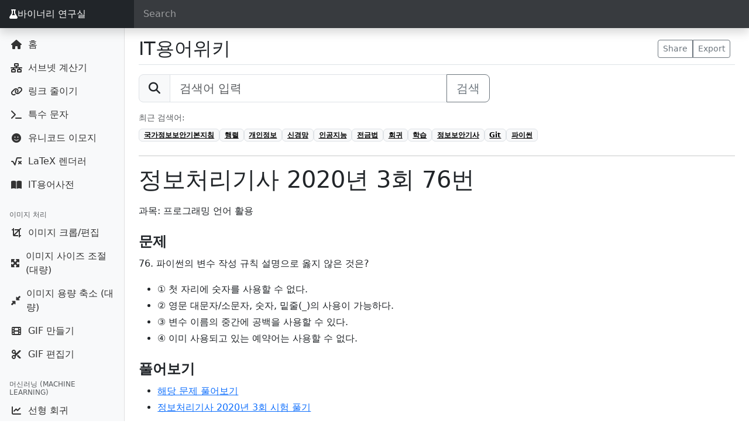

--- FILE ---
content_type: text/html; charset=UTF-8
request_url: https://seb.kr/w/%EC%A0%95%EB%B3%B4%EC%B2%98%EB%A6%AC%EA%B8%B0%EC%82%AC_2020%EB%85%84_3%ED%9A%8C_76%EB%B2%88
body_size: 6892
content:
<!doctype html>
<html lang="ko">
  <head>
    <meta charset="utf-8" />
    <meta name="viewport" content="width=device-width, initial-scale=1, shrink-to-fit=no">
    <meta name="description" content="과목: 프로그래밍 언어 활용   문제 76. 파이썬의 변수 작성 규칙 설명으로 옳지 않은 것은?  ① 첫 자리에 숫자를 사용할 수 없다. ② 영문 대문자/소문자, 숫자, 밑줄(_)의 사용이 가능하다. ③ 변수 이름의 중간에 공백을 사용할 수 있다. ④ 이미 사용되고 있는 예약어는 사용할 수 없다. 풀어보기 해당 문제 풀어보기 정보처리기사 2020년 3회 시">
    <meta name="author" content="Seb">
    <link rel="icon" href="/favicon.ico">

    <title>정보처리기사 2020년 3회 76번 - IT용어위키</title>

    <!-- Bootstrap 5 -->
    <link href="https://cdn.jsdelivr.net/npm/bootstrap@5.3.8/dist/css/bootstrap.min.css" 
          rel="stylesheet" 
          integrity="sha384-sRIl4kxILFvY47J16cr9ZwB07vP4J8+LH7qKQnuqkuIAvNWLzeN8tE5YBujZqJLB" 
          crossorigin="anonymous">

    <!-- Font Awesome -->
    <link rel="stylesheet" 
          href="https://cdnjs.cloudflare.com/ajax/libs/font-awesome/6.4.0/css/all.min.css" 
          crossorigin="anonymous" 
          referrerpolicy="no-referrer" />

    <!-- Custom styles -->
    <link href="/dashboard.css?v=3" rel="stylesheet">

    <!-- Dark form field style (Bootstrap 5엔 기본 없음) -->
    <style>
      .form-control-dark {
        color: #fff;
        background-color: rgba(255, 255, 255, .1);
        border-color: rgba(255, 255, 255, .1);
      }

      .form-control-dark::placeholder {
        color: rgba(255, 255, 255, .5);
      }

      .form-control-dark:focus {
        color: #fff;
        background-color: rgba(255, 255, 255, .2);
        border-color: rgba(255, 255, 255, .3);
        box-shadow: 0 0 0 .1rem rgba(255, 255, 255, .25);
      }

      .navbar-brand {
        box-shadow:none !important;
      }
    </style>

    
    <!-- Google tag (gtag.js) -->
    <script async src="https://www.googletagmanager.com/gtag/js?id=G-VBKQXVCT7T"></script>
    <script>
      window.dataLayer = window.dataLayer || [];
      function gtag(){dataLayer.push(arguments);}
      gtag('js', new Date());
      gtag('config', 'G-VBKQXVCT7T');
    </script>
  </head>

  <body>
    <nav class="navbar navbar-dark fixed-top bg-dark flex-nowrap p-0 shadow">
      <ul class="navbar-nav px-3 mb-0">
        <li class="nav-item text-nowrap">
          <a class="nav-link" href="javascript:void(0)" onclick="toggleMenu()">
            <i class="fas fa-list"></i>
          </a>
        </li>
      </ul>
      <a class="navbar-brand bg-dark col-md-2 px-3 me-3 d-flex align-items-center" href="/">
        <i class="fas fa-flask"></i> 바이너리 연구실      </a>
      <input class="form-control form-control-dark w-100" type="text" placeholder="Search" aria-label="Search">
    </nav>

    <div class="container-fluid">
      <div class="row">

<style>
.sidebar .nav-link {
  display: flex;
  align-items: center;
}
.sidebar .nav-link i {
  display: inline-block;
  width: 1.5em;
  text-align: center;
  margin-right: 0.5rem;
}

/* 크롬, 엣지, 사파리 */
.sidebar-sticky::-webkit-scrollbar {
  width: 4px;
}

.sidebar-sticky::-webkit-scrollbar-track {
  background: #f8f9fa; /* Bootstrap의 light 배경 */
}

.sidebar-sticky::-webkit-scrollbar-thumb {
  background-color: #adb5bd; /* Bootstrap의 secondary 색상 */
  border-radius: 10px;
}

.sidebar-sticky::-webkit-scrollbar-thumb:hover {
  background-color: #868e96;
}

/* 파이어폭스용 */
.sidebar-sticky {
  scrollbar-width: thin;
  scrollbar-color: #adb5bd #f8f9fa;
}
</style>

<nav class="col-md-2 col-sm-3 col-6 bg-light sidebar">
  <div class="sidebar-sticky">
                <ul class="nav flex-column mb-2">
                  <li class="nav-item">
            <a class="nav-link" href="/">
              <i class="fas fa-house"></i> 홈            </a>
          </li>
                  <li class="nav-item">
            <a class="nav-link" href="/subnet">
              <i class="fas fa-network-wired"></i> 서브넷 계산기            </a>
          </li>
                  <li class="nav-item">
            <a class="nav-link" href="/short_link">
              <i class="fas fa-link"></i> 링크 줄이기            </a>
          </li>
                  <li class="nav-item">
            <a class="nav-link" href="/character">
              <i class="fas fa-terminal"></i> 특수 문자            </a>
          </li>
                  <li class="nav-item">
            <a class="nav-link" href="/emoji">
              <i class="fas fa-face-smile"></i> 유니코드 이모지            </a>
          </li>
                  <li class="nav-item">
            <a class="nav-link" href="/latex">
              <i class="fas fa-square-root-alt"></i> LaTeX 렌더러            </a>
          </li>
                  <li class="nav-item">
            <a class="nav-link" href="/w">
              <i class="fas fa-book-open"></i> IT용어사전            </a>
          </li>
              </ul>
                  <h6 class="sidebar-heading d-flex justify-content-between align-items-center px-3 mt-4 mb-1 text-muted">
          <span>이미지 처리</span>
        </h6>
            <ul class="nav flex-column mb-2">
                  <li class="nav-item">
            <a class="nav-link" href="/image_editor">
              <i class="fas fa-crop"></i> 이미지 크롭/편집            </a>
          </li>
                  <li class="nav-item">
            <a class="nav-link" href="/image_resizer">
              <i class="fas fa-expand-arrows-alt"></i> 이미지 사이즈 조절 (대량)            </a>
          </li>
                  <li class="nav-item">
            <a class="nav-link" href="/image_compressor">
              <i class="fas fa-compress-alt"></i> 이미지 용량 축소 (대량)            </a>
          </li>
                  <li class="nav-item">
            <a class="nav-link" href="/gif_maker">
              <i class="fas fa-film"></i> GIF 만들기            </a>
          </li>
                  <li class="nav-item">
            <a class="nav-link" href="/gif_editor">
              <i class="fas fa-scissors"></i> GIF 편집기            </a>
          </li>
              </ul>
                  <h6 class="sidebar-heading d-flex justify-content-between align-items-center px-3 mt-4 mb-1 text-muted">
          <span>머신러닝 (Machine Learning)</span>
        </h6>
            <ul class="nav flex-column mb-2">
                  <li class="nav-item">
            <a class="nav-link" href="/linear_regression">
              <i class="fas fa-chart-line"></i> 선형 회귀            </a>
          </li>
                  <li class="nav-item">
            <a class="nav-link" href="/logistic_regression">
              <i class="fas fa-chart-area"></i> 로지스틱 회귀            </a>
          </li>
                  <li class="nav-item">
            <a class="nav-link" href="/decision_tree">
              <i class="fas fa-tree"></i> 의사결정 나무            </a>
          </li>
                  <li class="nav-item">
            <a class="nav-link" href="/k-means">
              <i class="fas fa-network-wired"></i> K-Means            </a>
          </li>
                  <li class="nav-item">
            <a class="nav-link" href="/knn">
              <i class="fas fa-people-arrows"></i> KNN            </a>
          </li>
                  <li class="nav-item">
            <a class="nav-link" href="/svm">
              <i class="fas fa-robot"></i> SVM            </a>
          </li>
              </ul>
                  <h6 class="sidebar-heading d-flex justify-content-between align-items-center px-3 mt-4 mb-1 text-muted">
          <span>딥러닝 (Deep Learning)</span>
        </h6>
            <ul class="nav flex-column mb-2">
                  <li class="nav-item">
            <a class="nav-link" href="/xor">
              <i class="fas fa-bolt"></i> XOR 학습 데모            </a>
          </li>
                  <li class="nav-item">
            <a class="nav-link" href="/fitting">
              <i class="fas fa-flask"></i> Fitting 실험            </a>
          </li>
                  <li class="nav-item">
            <a class="nav-link" href="/cnn">
              <i class="fas fa-cubes"></i> CNN            </a>
          </li>
                  <li class="nav-item">
            <a class="nav-link" href="/cnn_filter">
              <i class="fas fa-filter"></i> CNN 필터 테스트            </a>
          </li>
                  <li class="nav-item">
            <a class="nav-link" href="/web_llm">
              <i class="fas fa-brain"></i> 미니 LLM            </a>
          </li>
              </ul>
                  <h6 class="sidebar-heading d-flex justify-content-between align-items-center px-3 mt-4 mb-1 text-muted">
          <span>강화학습 (Reinforcement Learning)</span>
        </h6>
            <ul class="nav flex-column mb-2">
                  <li class="nav-item">
            <a class="nav-link" href="/grid_world">
              <i class="fas fa-th"></i> Grid World            </a>
          </li>
                  <li class="nav-item">
            <a class="nav-link" href="/n-slot">
              <i class="fas fa-sliders-h"></i> N-Slot 실험            </a>
          </li>
              </ul>
                  <h6 class="sidebar-heading d-flex justify-content-between align-items-center px-3 mt-4 mb-1 text-muted">
          <span>효율화 (Optimization)</span>
        </h6>
            <ul class="nav flex-column mb-2">
                  <li class="nav-item">
            <a class="nav-link" href="/sparse_matrix">
              <i class="fas fa-layer-group"></i> Sparse Matrix            </a>
          </li>
                  <li class="nav-item">
            <a class="nav-link" href="/pruning">
              <i class="fas fa-cut"></i> Pruning 시뮬레이터            </a>
          </li>
                  <li class="nav-item">
            <a class="nav-link" href="/quantization">
              <i class="fas fa-compress"></i> Quantization 시뮬레이터            </a>
          </li>
              </ul>
                  <h6 class="sidebar-heading d-flex justify-content-between align-items-center px-3 mt-4 mb-1 text-muted">
          <span>해시 생성기 (Hash)</span>
        </h6>
            <ul class="nav flex-column mb-2">
                  <li class="nav-item">
            <a class="nav-link" href="/sha">
              <i class="fas fa-fingerprint"></i> SHA            </a>
          </li>
                  <li class="nav-item">
            <a class="nav-link" href="/md">
              <i class="fas fa-code"></i> MD            </a>
          </li>
                  <li class="nav-item">
            <a class="nav-link" href="/crc32">
              <i class="fas fa-arrows-rotate"></i> CRC32            </a>
          </li>
                  <li class="nav-item">
            <a class="nav-link" href="/tiger">
              <i class="fas fa-bolt"></i> TIGER            </a>
          </li>
                  <li class="nav-item">
            <a class="nav-link" href="/haval">
              <i class="fas fa-gem"></i> HAVAL            </a>
          </li>
                  <li class="nav-item">
            <a class="nav-link" href="/hmac">
              <i class="fas fa-shield-halved"></i> HMAC (SHA)            </a>
          </li>
              </ul>
                  <h6 class="sidebar-heading d-flex justify-content-between align-items-center px-3 mt-4 mb-1 text-muted">
          <span>비밀번호 해시 / 키 유도 (Password Hash / KDF)</span>
        </h6>
            <ul class="nav flex-column mb-2">
                  <li class="nav-item">
            <a class="nav-link" href="/argon2id">
              <i class="fas fa-fingerprint"></i> Argon2id            </a>
          </li>
              </ul>
                  <h6 class="sidebar-heading d-flex justify-content-between align-items-center px-3 mt-4 mb-1 text-muted">
          <span>대칭키 암호화 (Symmetric Encryption)</span>
        </h6>
            <ul class="nav flex-column mb-2">
                  <li class="nav-item">
            <a class="nav-link" href="/aes">
              <i class="fas fa-lock"></i> AES            </a>
          </li>
                  <li class="nav-item">
            <a class="nav-link" href="/aria">
              <i class="fas fa-lock"></i> ARIA            </a>
          </li>
                  <li class="nav-item">
            <a class="nav-link" href="/des">
              <i class="fas fa-lock"></i> DES            </a>
          </li>
                  <li class="nav-item">
            <a class="nav-link" href="/cast5">
              <i class="fas fa-lock"></i> CAST5            </a>
          </li>
                  <li class="nav-item">
            <a class="nav-link" href="/seed">
              <i class="fas fa-lock"></i> SEED            </a>
          </li>
                  <li class="nav-item">
            <a class="nav-link" href="/camellia">
              <i class="fas fa-lock"></i> Camellia            </a>
          </li>
                  <li class="nav-item">
            <a class="nav-link" href="/idea">
              <i class="fas fa-lock"></i> IDEA            </a>
          </li>
              </ul>
                  <h6 class="sidebar-heading d-flex justify-content-between align-items-center px-3 mt-4 mb-1 text-muted">
          <span>비대칭키 암호화 (Asymmetric Encryption)</span>
        </h6>
            <ul class="nav flex-column mb-2">
                  <li class="nav-item">
            <a class="nav-link" href="/rsa">
              <i class="fas fa-key"></i> RSA            </a>
          </li>
                  <li class="nav-item">
            <a class="nav-link" href="/ecc">
              <i class="fas fa-key"></i> ECC            </a>
          </li>
              </ul>
                  <h6 class="sidebar-heading d-flex justify-content-between align-items-center px-3 mt-4 mb-1 text-muted">
          <span>인코딩 / 디코딩 (Encode / Decode)</span>
        </h6>
            <ul class="nav flex-column mb-2">
                  <li class="nav-item">
            <a class="nav-link" href="/base64">
              <i class="fas fa-font"></i> Base64 (Text)            </a>
          </li>
                  <li class="nav-item">
            <a class="nav-link" href="/base64_file">
              <i class="fas fa-file-code"></i> Base64 (File)            </a>
          </li>
                  <li class="nav-item">
            <a class="nav-link" href="/unicode">
              <i class="fas fa-globe"></i> Unicode            </a>
          </li>
                  <li class="nav-item">
            <a class="nav-link" href="/url">
              <i class="fas fa-link"></i> URL            </a>
          </li>
              </ul>
                  <h6 class="sidebar-heading d-flex justify-content-between align-items-center px-3 mt-4 mb-1 text-muted">
          <span>기타 / 실험실</span>
        </h6>
            <ul class="nav flex-column mb-2">
                  <li class="nav-item">
            <a class="nav-link" href="/NetworkAttack">
              <i class="fas fa-shield-virus"></i> 네트워크 공격            </a>
          </li>
                  <li class="nav-item">
            <a class="nav-link" href="/itpe">
              <i class="fas fa-book"></i> 기술사 암기노트            </a>
          </li>
                  <li class="nav-item">
            <a class="nav-link" href="/PESheet.php">
              <i class="fas fa-file-lines"></i> 기술사 답안지            </a>
          </li>
              </ul>
      </div>
</nav>

<style>
  .mw-parser-output { line-height: 1.8; }
  .mw-parser-output dl dt { font-weight: bold; }
  .wikitable tbody tr th {
    border: 1px solid #ddd;
    padding: 5px;
    vertical-align: middle;
    text-align: center;
    background-color: #f1f1f1;
  }
  .wikitable tbody tr td {
    border: 1px solid #ddd;
    padding: 5px;
    vertical-align: middle;
  }
  h2 .mw-headline { font-size: 1.5rem; font-weight: bold; }
  h3 .mw-headline { font-size: 1.3rem; font-weight: bold; }
  h4 .mw-headline, h5 .mw-headline { font-size: 1.1rem; font-weight: bold; }
</style>

<main role="main" class="ms-auto col-md-10 px-4">
  <div class="d-flex justify-content-between flex-wrap flex-md-nowrap align-items-center pt-3 pb-2 mb-3 border-bottom">
    <h1 class="h2 mb-0">
      <a href="/w/" class="text-dark text-decoration-none">IT용어위키</a>
    </h1>
    <div class="btn-toolbar mb-2 mb-md-0">
      <div class="btn-group me-2">
        <button class="btn btn-sm btn-outline-secondary">Share</button>
        <button class="btn btn-sm btn-outline-secondary">Export</button>
      </div>
    </div>
  </div>

  <!-- ✅ 검색창 -->
  <form method="get" action="/w/search.php" class="mb-3">
    <div class="input-group input-group-lg" style="max-width:600px;">
      <span class="input-group-text"><i class="fas fa-search"></i></span>
      <input type="text" class="form-control" id="q" name="q" placeholder="검색어 입력">
      <button class="btn btn-outline-secondary" type="submit">검색</button>
    </div>
  </form>

      <div class="mb-4">
      <div class="small text-muted mb-2">최근 검색어:</div>
      <div class="d-flex flex-wrap gap-2">
                  <a href="?q=%EA%B5%AD%EA%B0%80%EC%A0%95%EB%B3%B4%EB%B3%B4%EC%95%88%EA%B8%B0%EB%B3%B8%EC%A7%80%EC%B9%A8" class="badge text-bg-light border">
            국가정보보안기본지침          </a>
                  <a href="?q=%ED%96%89%EB%A0%AC" class="badge text-bg-light border">
            행렬          </a>
                  <a href="?q=%EA%B0%9C%EC%9D%B8%EC%A0%95%EB%B3%B4" class="badge text-bg-light border">
            개인정보          </a>
                  <a href="?q=%EC%8B%A0%EA%B2%BD%EB%A7%9D" class="badge text-bg-light border">
            신경망          </a>
                  <a href="?q=%EC%9D%B8%EA%B3%B5%EC%A7%80%EB%8A%A5" class="badge text-bg-light border">
            인공지능          </a>
                  <a href="?q=%EC%A0%84%EA%B8%88%EB%B2%95" class="badge text-bg-light border">
            전금법          </a>
                  <a href="?q=%ED%9A%8C%EA%B7%80" class="badge text-bg-light border">
            회귀          </a>
                  <a href="?q=%ED%95%99%EC%8A%B5" class="badge text-bg-light border">
            학습          </a>
                  <a href="?q=%EC%A0%95%EB%B3%B4%EB%B3%B4%EC%95%88%EA%B8%B0%EC%82%AC" class="badge text-bg-light border">
            정보보안기사          </a>
                  <a href="?q=Git" class="badge text-bg-light border">
            Git          </a>
                  <a href="?q=%ED%8C%8C%EC%9D%B4%EC%8D%AC" class="badge text-bg-light border">
            파이썬          </a>
              </div>
    </div>
  
  <hr>

  <h1 class="mt-3">정보처리기사 2020년 3회 76번</h1>
  <article class="mt-3">
    <div class="mw-parser-output"><p>과목: 프로그래밍 언어 활용
</p>

<h2><span id=".EB.AC.B8.EC.A0.9C"></span><span class="mw-headline" id="문제">문제</span></h2>
<p>76. 파이썬의 변수 작성 규칙 설명으로 옳지 않은 것은?
</p>
<ul><li>① 첫 자리에 숫자를 사용할 수 없다.</li>
<li>② 영문 대문자/소문자, 숫자, 밑줄(_)의 사용이 가능하다.</li>
<li>③ 변수 이름의 중간에 공백을 사용할 수 있다.</li>
<li>④ 이미 사용되고 있는 예약어는 사용할 수 없다.</li></ul>
<h2><span id=".ED.92.80.EC.96.B4.EB.B3.B4.EA.B8.B0"></span><span class="mw-headline" id="풀어보기">풀어보기</span></h2>
<ul><li><a target="_blank" rel="nofollow noreferrer noopener" class="external text" href="https://q.fran.kr/문제/10761">해당 문제 풀어보기</a></li>
<li><a target="_blank" rel="nofollow noreferrer noopener" class="external text" href="https://q.fran.kr/시험/정보처리기사/2020년_3회">정보처리기사 2020년 3회 시험 풀기</a></li></ul>
<h2><span id=".EC.A0.95.EB.8B.B5"></span><span class="mw-headline" id="정답">정답</span></h2>
<ul><li><b>3번</b></li></ul>
<h2><span id=".ED.95.B4.EC.84.A4"></span><span class="mw-headline" id="해설">해설</span></h2>
<h2><span id=".EA.B0.99.EC.9D.B4_.EB.B3.B4.EA.B8.B0"></span><span class="mw-headline" id="같이_보기">같이 보기</span></h2>
<!-- 
NewPP limit report
Cached time: 20260116220344
Cache expiry: 86400
Reduced expiry: false
Complications: []
CPU time usage: 0.005 seconds
Real time usage: 0.005 seconds
Preprocessor visited node count: 16/1000000
Post‐expand include size: 0/2097152 bytes
Template argument size: 0/2097152 bytes
Highest expansion depth: 2/100
Expensive parser function count: 0/100
Unstrip recursion depth: 0/20
Unstrip post‐expand size: 0/5000000 bytes
-->
<!--
Transclusion expansion time report (%,ms,calls,template)
100.00%    0.000      1 -total
-->

<!-- Saved in parser cache with key wikidb:pcache:idhash:14121-0!canonical and timestamp 20260116220344 and revision id 35818. Serialized with JSON.
 -->
</div>  </article>

  <hr>

  <div class="text-muted small">
    <p class="mb-1">
      &nbsp;&nbsp;출처: IT위키 (<a href="https://itwiki.kr/w/%EC%A0%95%EB%B3%B4%EC%B2%98%EB%A6%AC%EA%B8%B0%EC%82%AC_2020%EB%85%84_3%ED%9A%8C_76%EB%B2%88" target="_blank"><b>IT위키에서 최신 문서 보기</b></a>)
    </p>
    <p class="mb-0">
      &nbsp;&nbsp;* 본 페이지는 IT Wiki에서 미러링된 페이지입니다. 일부 오류나 표현의 누락이 있을 수 있습니다. 원본 문서는 IT Wiki에서 확인하세요!
    </p>
  </div>

  <!-- 광고 영역 -->
  <div class="mt-5">
    <script async src="https://pagead2.googlesyndication.com/pagead/js/adsbygoogle.js?client=ca-pub-5799562365381931"
      crossorigin="anonymous"></script>
    <ins class="adsbygoogle"
         style="display:block"
         data-ad-client="ca-pub-5799562365381931"
         data-ad-slot="9434573945"
         data-ad-format="auto"
         data-full-width-responsive="true"></ins>
    <script>(adsbygoogle = window.adsbygoogle || []).push({});</script>
  </div>
</main>

      </div>
    </div>    
    <script type="text/javascript" src="//wcs.naver.net/wcslog.js"></script>
    <script type="text/javascript">
    if(!wcs_add) var wcs_add = {};
    wcs_add["wa"] = "49e849522c3b7";
    wcs_do();
    </script>
    <!-- Bootstrap core JavaScript
    ================================================== -->
    <!-- Placed at the end of the document so the pages load faster -->
    <script
    src="https://code.jquery.com/jquery-3.3.1.min.js"
    integrity="sha256-FgpCb/KJQlLNfOu91ta32o/NMZxltwRo8QtmkMRdAu8="
    crossorigin="anonymous"></script>
    
    <script src="/comm.js?v=2"></script>

    <script src="https://cdn.jsdelivr.net/npm/@popperjs/core@2.11.8/dist/umd/popper.min.js" integrity="sha384-I7E8VVD/ismYTF4hNIPjVp/Zjvgyol6VFvRkX/vR+Vc4jQkC+hVqc2pM8ODewa9r" crossorigin="anonymous"></script>
    <script src="https://cdn.jsdelivr.net/npm/bootstrap@5.3.8/dist/js/bootstrap.min.js" integrity="sha384-G/EV+4j2dNv+tEPo3++6LCgdCROaejBqfUeNjuKAiuXbjrxilcCdDz6ZAVfHWe1Y" crossorigin="anonymous"></script>
    <!-- Icons -->
    <script src="https://unpkg.com/feather-icons/dist/feather.min.js"></script>
    <script src="https://cdn.jsdelivr.net/npm/mathjax@3/es5/tex-mml-chtml.js" async></script>
    <script>
      feather.replace()
    </script>
    <script>
    $(function() {
      const $searchInput = $('input[aria-label="Search"]');
      const $sidebar = $('.sidebar');

      // nav 토글 함수 (기존 toggleMenu 대체)
      window.toggleMenu = function(forceOpen = false) {
        const isVisible = $sidebar.is(':visible');
        if (forceOpen || !isVisible) {
          $sidebar.show();
        } else {
          $sidebar.hide();
        }
      };

      // 검색 입력 이벤트
      $searchInput.on('input', function() {
        const query = $(this).val().trim().toLowerCase();

        // 검색어가 있으면 nav 자동으로 열기
        if (query.length > 0) {
          toggleMenu(true);
        }

        // 모든 항목과 제목 초기화
        $('.sidebar-heading').hide();
        $('.nav-item').hide();

        if (query === '') {
          // 검색어가 없으면 전부 표시
          $('.sidebar-heading, .nav-item').show();
          return;
        }

        // 검색어 포함된 메뉴만 표시
        $('.nav-link').each(function() {
          const $link = $(this);
          const text = $link.text().trim().toLowerCase();
          if (text.includes(query)) {
            const $li = $link.closest('li');
            const $groupHeading = $li.closest('ul').prev('.sidebar-heading');
            $li.show();
            $groupHeading.show();
          }
        });
      });
    });
    </script>
  <script defer src="https://static.cloudflareinsights.com/beacon.min.js/vcd15cbe7772f49c399c6a5babf22c1241717689176015" integrity="sha512-ZpsOmlRQV6y907TI0dKBHq9Md29nnaEIPlkf84rnaERnq6zvWvPUqr2ft8M1aS28oN72PdrCzSjY4U6VaAw1EQ==" data-cf-beacon='{"version":"2024.11.0","token":"8bb9711b3af54a56b6949215450e73ed","r":1,"server_timing":{"name":{"cfCacheStatus":true,"cfEdge":true,"cfExtPri":true,"cfL4":true,"cfOrigin":true,"cfSpeedBrain":true},"location_startswith":null}}' crossorigin="anonymous"></script>
</body>
</html>

--- FILE ---
content_type: text/html; charset=utf-8
request_url: https://www.google.com/recaptcha/api2/aframe
body_size: 225
content:
<!DOCTYPE HTML><html><head><meta http-equiv="content-type" content="text/html; charset=UTF-8"></head><body><script nonce="2AmrP7MxUuFhfsoNTkDKwQ">/** Anti-fraud and anti-abuse applications only. See google.com/recaptcha */ try{var clients={'sodar':'https://pagead2.googlesyndication.com/pagead/sodar?'};window.addEventListener("message",function(a){try{if(a.source===window.parent){var b=JSON.parse(a.data);var c=clients[b['id']];if(c){var d=document.createElement('img');d.src=c+b['params']+'&rc='+(localStorage.getItem("rc::a")?sessionStorage.getItem("rc::b"):"");window.document.body.appendChild(d);sessionStorage.setItem("rc::e",parseInt(sessionStorage.getItem("rc::e")||0)+1);localStorage.setItem("rc::h",'1768601045392');}}}catch(b){}});window.parent.postMessage("_grecaptcha_ready", "*");}catch(b){}</script></body></html>